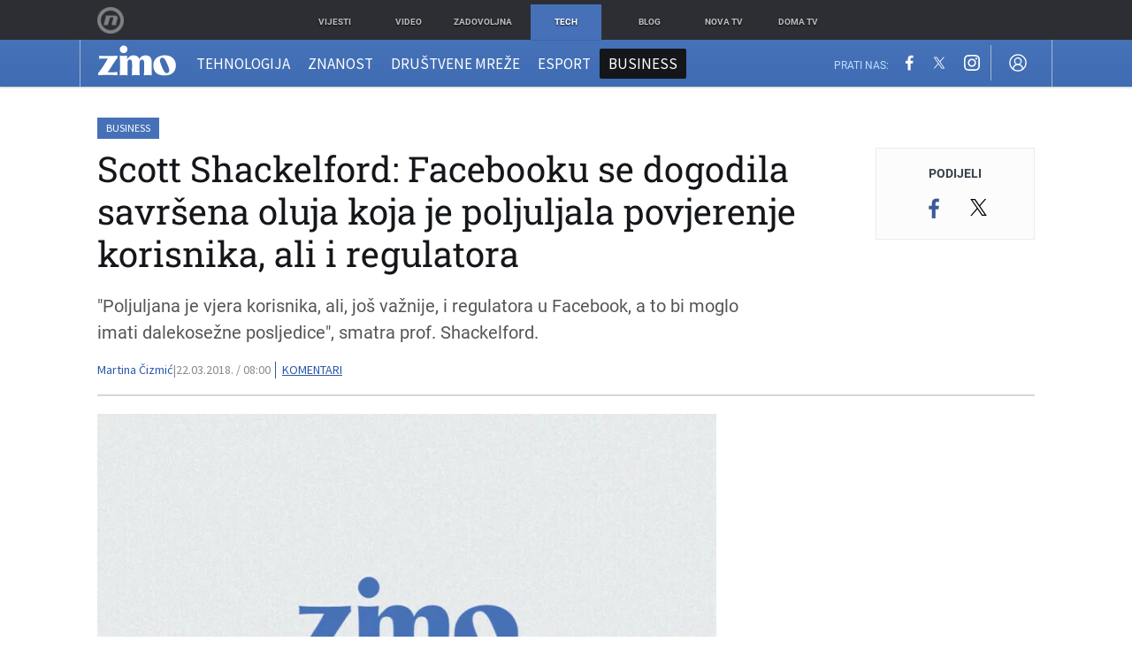

--- FILE ---
content_type: text/html; charset=utf-8
request_url: https://bijelojaje-widget.dnevnik.hr/getWidget?site=zimo
body_size: 1497
content:

        <div class = "bjWrapper"> 
            <style>

                @font-face {
                    font-family: 'Baloo';
                    src: url(https://bijelojaje-widget.dnevnik.hr/fonts/Baloo2-Bold.woff2) format("woff");
                    font-weight: 700;
                }

                .bjWrapper * {
                    box-sizing: border-box;
                }
                
                .bjWrapper .bj-header {
                    background-color: #00718B;
                    border-radius: 4px;
                    padding: 5px 14px 5px;
                    width: 100%;
                    display: flex;
                    justify-content: center;
                }
                .bjWrapper .bj-header > a {
                    display: block;
                    line-height: 0;
                    width: 100%;
                    display: flex;
                    justify-content: center;
                }
                .bjWrapper .bj-header .bj-logoimg {
                    height: 47px;
                    width: 138px;
                }
                
                .bjWrapper .bj-ads {
                    overflow: hidden;
                    width: 100%;
                    height: auto;
                }
                .bjWrapper .bj-ads .bj-container {
                    display: grid;
                    grid-template-columns: repeat(2, 1fr);
                    gap: 12px;
                    width: 100%;
                    background-color: #F5F5F5;
                    padding: 12px;
                }
            
                .bjWrapper .bj-ad {
                    border-radius: 16px;
                    overflow: hidden;
                }
            
                @media (min-width: 992px) {
                    .bjWrapper .bj-ads .bj-container {
                        grid-template-columns: repeat(4, 1fr);
                    }
                }
            
                .bjWrapper .bj-ad img {
                    display: block;
                    width: 100%;
                    object-fit: cover;
                    aspect-ratio: 283/174;
                }
                .bjWrapper .bj-ad a {
                    text-decoration: none;
                    color: black;
                    background-color: #ffffff;
                    width: 100%;
                    height: 100%;
                    display: flex;
                    flex-direction: column;
                    font-family: "Baloo";
                }

                .bjWrapper .bj-ad a .infoContainer {
                    height: fit-content;
                    padding: 16px;
                    flex-grow: 1;
                    display: flex;
                    flex-direction: column;
                    justify-content: space-between;
                }

                .bjWrapper .bj-ad a .infoContainer p{
                    height: auto;
                    line-height: 1;
                    letter-spacing: -0.03em;
                    width: 100%;
                    margin-top: 0;
                    font-size: 14px;
                    word-break: break-word;
                    font-family: "Baloo";
                    margin-bottom: 1rem;
                }

                .bjWrapper .bj-ad a .infoContainer .price {
                    font-size: 12px;
                    font-weight: 700;
                    color: #FBAB18;
                }
                
                .bjWrapper .bj-ad a .infoContainer .fakeButton {
                    background-color: #FBAB18;
                    color: #ffffff;
                    border-radius: 8px;
                    text-align: center;
                    padding: 10px;
                    width: 100%;
                    font-size: 14px;
                    line-height: 1;
                }

                @media (min-width: 768px) {
                    .bjWrapper .bj-ad a .infoContainer p{
                        line-height: 1.15;
                        letter-spacing: -0.03em;
                        font-size: 18px;
                    }

                    .bjWrapper .bj-ad a .infoContainer .price {
                        font-size: 16px;
                        margin-bottom: 0.5rem;
                    }
                    
                    .bjWrapper .bj-ad a .infoContainer .fakeButton {
                        border-radius: 12px;
                        padding: 14px;
                        font-size: 16px;
                    }

                    .bjWrapper .bj-ad {
                        border-radius: 32px;
                    }

                    .bjWrapper .bj-ad a .infoContainer {
                        padding: 24px;
                    }

                    .bjWrapper .bj-ads .bj-container {
                        gap: 16px;
                        padding: 16px;
                    }
                }
            </style>
            <div class = "bj-header">
                <a href="https://bijelojaje.dnevnik.hr" target="_blank">
                    <img src="https://bijelojaje-widget.dnevnik.hr/images/bijelo-jaje-polozeni-logo.svg" 
                    class = "bj-logoimg" alt="" width = "120" height = "186">
                </a>
            </div>
            <div class="bj-ads">
                <div class = "bj-container"><div class="bj-ad">
                            <a target="_blank" href="https://bijelojaje.dnevnik.hr/fiat-500-1-0-hybrid-11-2021-jamstvo-12-mj-leasing-navi-led-pdc-alu/oglas/649886?utm_source=zimo.dnevnik.hr&utm_medium=own&utm_campaign=widget">
                                <img src="https://bijelojaje.dnevnik.hr/api/listing_files/file/kL4Fv1wMuCtejpg.webp">
                                <div class="infoContainer">
                                    <div>
                                        <p class="price">10.200,00 €</p>
                                        <p>Fiat 500 1,0 Hybrid,11/2021,Jamstvo 12 mj.,Leasing,Navi-Led-PDC-Alu</p>
                                    </div>
                                    <div class="fakeButton">SAZNAJ VIŠE</div>
                                </div>
                            </a>
                       </div><div class="bj-ad">
                            <a target="_blank" href="https://bijelojaje.dnevnik.hr/barakuda-590-cijena-na-upit/oglas/627310?utm_source=zimo.dnevnik.hr&utm_medium=own&utm_campaign=widget">
                                <img src="https://bijelojaje.dnevnik.hr/api/listing_files/file/5tUanKmlI44Vjpg.webp">
                                <div class="infoContainer">
                                    <div>
                                        <p class="price">1,00 €</p>
                                        <p>Barakuda 590 *CIJENA NA UPIT</p>
                                    </div>
                                    <div class="fakeButton">SAZNAJ VIŠE</div>
                                </div>
                            </a>
                       </div><div class="bj-ad">
                            <a target="_blank" href="https://bijelojaje.dnevnik.hr/suzuki-swift-1-2-hybrid-gl-premium-2wd-financiranje-1-3-sa-3-kamata/oglas/650512?utm_source=zimo.dnevnik.hr&utm_medium=own&utm_campaign=widget">
                                <img src="https://bijelojaje.dnevnik.hr/api/listing_files/file/YuCUI96HNGd2jpg.webp">
                                <div class="infoContainer">
                                    <div>
                                        <p class="price">17.500,00 €</p>
                                        <p>Suzuki Swift 1,2 Hybrid GL+ Premium 2WD Financiranje 1/3 sa 3% kamata</p>
                                    </div>
                                    <div class="fakeButton">SAZNAJ VIŠE</div>
                                </div>
                            </a>
                       </div><div class="bj-ad">
                            <a target="_blank" href="https://bijelojaje.dnevnik.hr/rent-a-boat-jet-ski-petrcane-dnevni-najam-zadar-nautica/oglas/603236?utm_source=zimo.dnevnik.hr&utm_medium=own&utm_campaign=widget">
                                <img src="https://bijelojaje.dnevnik.hr/api/listing_files/file/d6SrdKWL8EE6jpg.jpg">
                                <div class="infoContainer">
                                    <div>
                                        <p class="price">350,00 €</p>
                                        <p>RENT A BOAT & JET SKI PETRČANE - DNEVNI NAJAM ZADAR NAUTICA</p>
                                    </div>
                                    <div class="fakeButton">SAZNAJ VIŠE</div>
                                </div>
                            </a>
                       </div></div>
                    </div>
                        </div>